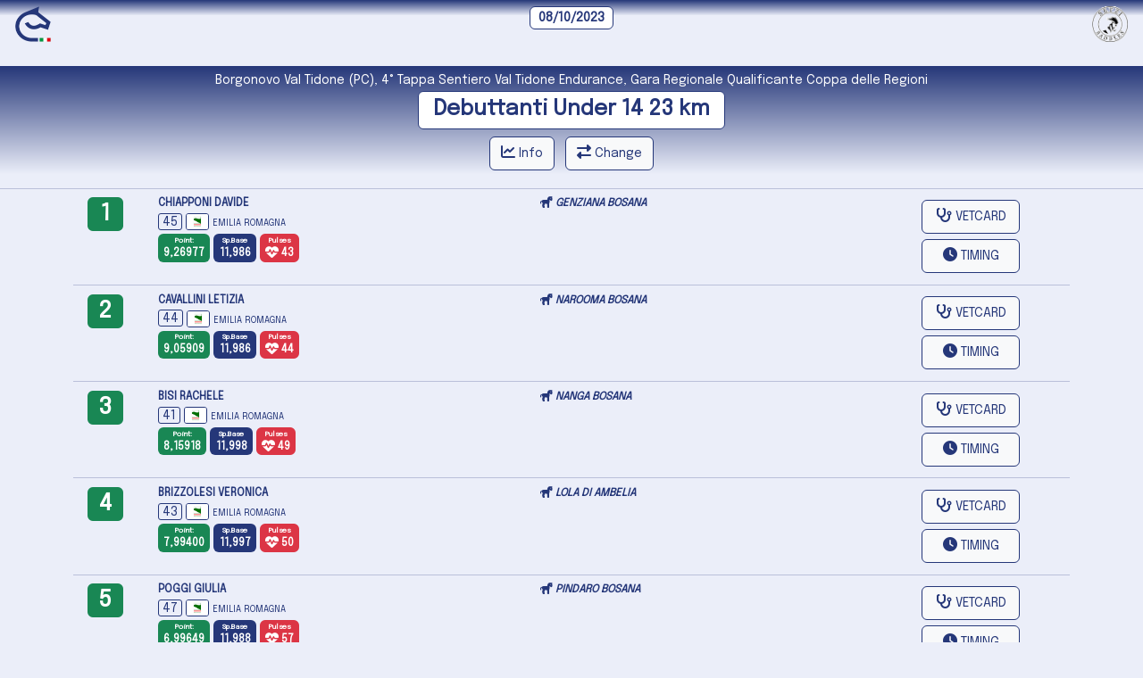

--- FILE ---
content_type: text/html; charset=UTF-8
request_url: https://www.enduranceonline.it/live/cat/R1.php?gara_id=1556&v_categoria=R1_3
body_size: 2295
content:
<!DOCTYPE html> 
<html lang="en">
<head>

<meta name="theme-color" content="#253779" />

<meta http-equiv="Cache-control" content="public">

<link href='https://fonts.googleapis.com/css?family=Epilogue' rel='stylesheet'>

<!-- Bootstrap v. 5.3 -->
<meta name="viewport" content="width=device-width, initial-scale=1, shrink-to-fit=no">

<link href="https://www.enduranceonline.it/css/bootstrap.css" rel="stylesheet">
	
<!-- Fontawesome su EOL -->
<link rel= "stylesheet" href= "https://www.enduranceonline.it/css/fontawesome/css/all.css" >

<!-- Custom CSS -->
<link href="https://www.enduranceonline.it/css/eol.css" rel="stylesheet">
    
<title>EOL</title>
<meta name="description" content="EOL enduranceonline.it">

<link rel="icon" href="https://www.enduranceonline.it/eol.ico">
   
<meta name="B-verify" content="edb646ab9ed93dae99c514e3ca73949fa60c75ef" />

<!-- Global site tag (gtag.js) - Google Analytics -->
<script async src="https://www.googletagmanager.com/gtag/js?id=G-924JYTFBXW"></script>
<script>
  window.dataLayer = window.dataLayer || [];
  function gtag(){dataLayer.push(arguments);}
  gtag('js', new Date());

  gtag('config', 'G-924JYTFBXW');
</script>
</head>﻿<script type="text/javascript">window.location = "https://www.enduranceonline.it/live/cat/R1_2023.php?gara_id=1556&v_categoria=R1_3&e_show=0"</script>
<body>

<div class="container-fluid"> 
	<div class="row header">
		
		<div class="col-3" align="left">
			<a href="https://www.enduranceonline.it/"><img src="https://www.enduranceonline.it/images/loghi/logo_eol_e_300.png" width="40" height="40" alt=""/></a>
		</div>
		
		<div class="col-6" align="center">
							<span class="badge badge-primary badge-outline">
					08/10/2023				</span>
					</div>
		
		<div class="col-3" align="right">
			<a href="https://www.setzisaddles.com/" target="_blank"><img src="https://www.enduranceonline.it/images/sponsor/sezti_logo_live.png" alt="" style="height: 40px"/></a>
		</div>
		
	</div>
</div><br />
<b>Fatal error</b>:  Uncaught Error: mysqli object is already closed in D:\inetpub\webs\enduranceonlineit\live\cat\cat_r.php:24
Stack trace:
#0 D:\inetpub\webs\enduranceonlineit\live\cat\cat_r.php(24): mysqli-&gt;query()
#1 D:\inetpub\webs\enduranceonlineit\live\cat\R1.php(108): include('...')
#2 {main}
  thrown in <b>D:\inetpub\webs\enduranceonlineit\live\cat\cat_r.php</b> on line <b>24</b><br />


--- FILE ---
content_type: text/html; charset=UTF-8
request_url: https://www.enduranceonline.it/live/cat/R1_2023.php?gara_id=1556&v_categoria=R1_3&e_show=0
body_size: 43588
content:
<!DOCTYPE html> 
<html lang="en">
<head>

<meta name="theme-color" content="#253779" />

<meta http-equiv="Cache-control" content="public">

<link href='https://fonts.googleapis.com/css?family=Epilogue' rel='stylesheet'>

<!-- Bootstrap v. 5.3 -->
<meta name="viewport" content="width=device-width, initial-scale=1, shrink-to-fit=no">

<link href="https://www.enduranceonline.it/css/bootstrap.css" rel="stylesheet">
	
<!-- Fontawesome su EOL -->
<link rel= "stylesheet" href= "https://www.enduranceonline.it/css/fontawesome/css/all.css" >

<!-- Custom CSS -->
<link href="https://www.enduranceonline.it/css/eol.css" rel="stylesheet">
    
<title>EOL</title>
<meta name="description" content="EOL enduranceonline.it">

<link rel="icon" href="https://www.enduranceonline.it/eol.ico">
   
<meta name="B-verify" content="edb646ab9ed93dae99c514e3ca73949fa60c75ef" />

<!-- Global site tag (gtag.js) - Google Analytics -->
<script async src="https://www.googletagmanager.com/gtag/js?id=G-924JYTFBXW"></script>
<script>
  window.dataLayer = window.dataLayer || [];
  function gtag(){dataLayer.push(arguments);}
  gtag('js', new Date());

  gtag('config', 'G-924JYTFBXW');
</script>
</head>﻿
<body>

<div class="container-fluid"> 
	<div class="row header">
		
		<div class="col-3" align="left">
			<a href="https://www.enduranceonline.it/"><img src="https://www.enduranceonline.it/images/loghi/logo_eol_e_300.png" width="40" height="40" alt=""/></a>
		</div>
		
		<div class="col-6" align="center">
							<span class="badge badge-primary badge-outline">
					08/10/2023				</span>
					</div>
		
		<div class="col-3" align="right">
			<a href="https://www.setzisaddles.com/" target="_blank"><img src="https://www.enduranceonline.it/images/sponsor/sezti_logo_live.png" alt="" style="height: 40px"/></a>
		</div>
		
	</div>
</div>
<ul class="list-inline live_dates">
		<div class="col">
		<span style="color:white; font-size: 14px">
			Borgonovo Val Tidone (PC), 4&deg; Tappa Sentiero Val Tidone Endurance, Gara Regionale Qualificante Coppa delle Regioni		</span>
	</div>
	
	<div class="col">
		<span class="badge badge-primary badge-outline" style="font-size: 24px">
			Debuttanti Under 14 23 km

							
		</span>
	</div>
<div style="line-height: 8px;">&nbsp;</div>
 
	<button type="button" class="btn btn-light border-primary" data-bs-toggle="modal" data-bs-target="#show_dt">
		<div class="d-block d-md-none"><i class="fa-solid fa-chart-line"></i></div>
		<div class="d-none d-md-block"><i class="fa-solid fa-chart-line"></i> <small>Info</small></div>
	</button>
	
	<div class="modal fade" id="show_dt" tabindex="-1" role="dialog" aria-labelledby="myModalLabel">
		<div class="modal-dialog modal-fullscreen-sm-down">
			<div class="modal-content">
				
				<div class="modal-header gradient-events">
					<div class="col-12">
						<span class="badge badge-primary badge-outline" style="font-size: 24px">
							Debuttanti Under 14 23 km
													</span>
					</div>
				</div>
				
				<div class="modal-body">
					<div class="row" align="center">
					﻿
<div class="col-4">
	<span class="badge badge-primary badge-outline" style="width:60px; height: 50px">
		<div style="font-size: 10px">Iscritti:</div>
		<div style="line-height: 4px;">&nbsp;</div>
		<div style="font-size: 20px">6</div>
		<div style="font-size: 8px"> </div>
	</span>
</div>


<div class="col-4">
	<span class="badge bg-success" style="width:60px; height: 50px">
		<div style="font-size: 10px">Finito:</div>
		<div style="line-height: 4px;">&nbsp;</div>
		<div style="font-size: 20px">6</div>
		<div style="font-size: 8px">100%</div>
	</span>
</div>

<div class="col-4">
	<span class="badge bg-secondary" style="width:60px; height: 50px">
		<div style="font-size: 10px">Eliminati:</div>
		<div style="line-height: 4px;">&nbsp;</div>
		<div style="font-size: 20px">0</div>
		<div style="font-size: 8px">0%</div>
	</span>
</div>

<div style="line-height: 4px; text:white">&nbsp;</div>

<hr>	<div class="col-3" align="center">
		<div class="badge badge-primary badge-outline" style="width: 75px">
			<i class="far fa-clock"></i>
			<br>
			<span style="font-size: 9px">Partenza:</span><br>
			<b>
			12:00:00			</b>
		</div>
	</div>

<div class="col-3" align="center">
	<div class="badge badge-primary badge-outline" style="width: 75px">
		<i class="fa-solid fa-gauge-high"></i>
		<br>
		<span style="font-size: 9px">Media Max:</span><br>
		<b>
		12 <small>km/h</small>		</b>
	</div>
</div>

<div class="col-3" align="center">
	<div class="badge badge-primary badge-outline" style="width: 75px">
		<i class="fa-solid fa-gauge-high"></i>
		<br>
		<span style="font-size: 9px">Media Min:</span><br>
		<b>
		8 <small>km/h</small>		</b>
	</div>
</div>

	<div class="col-3">
		<div class="badge badge-primary badge-outline" style="width: 75px">
			<i class="fa-solid fa-gauge-high"></i>
			<br>
			<span style="font-size: 9px">Controlli:</span><br>
			<b>
			12,5 <small>km/h</small>			</b>
		</div>
	</div>

<div style="line-height: 8px; text:white">&nbsp;</div>	
<hr>


	<div class="col-12">
		<div class="row">
		
			<div class="col-2 col-sm-1">
				<div class="badge badge-primary badge-outline" style="width: 30px; height: 40px; font-size: 14px; padding-top: 12px">
					1				</div>
				<div style="line-height: 10px;">&nbsp;</div> <!-- era 70 -->
			</div>
			
			
			<div class="col-7 col-sm-8">
				<div class="progress" style="height: 40px;">
					<div class="progress-bar" role="progressbar" style="width: 57.5%; background-color: YELLOW" aria-valuenow="57.5" aria-valuemin="0" aria-valuemax="100">
						<span style="color: black"><b>23,00 km</b><br>GIALLO</span>					</div>
				</div>
				
									<div style="font-size: 12px; line-height: 24px">
						<div style="line-height: 4px;">&nbsp;</div>
						<b>
						<span class="border border-primary" style="padding-top: 2px; border-radius: 3px; background-color: lightgreen">&nbsp;Tempo MIN &nbsp;01:55:00&nbsp;</span>
						<br>
						<span class="border border-primary" style="padding-top: 2px; border-radius: 3px; background-color: lightgrey">&nbsp;Tempo MAX &nbsp;02:52:30 &nbsp;</span>
						</b>
						<div style="line-height: 4px;">&nbsp;</div>
					</div>
											<div style="font-size: 12px; line-height: 12px">
							<b>
							Controllo km <span class="border border-primary" style="padding-top: 2px; border-radius: 3px; background-color: yellow">&nbsp;19&nbsp;</span> <span class="border border-primary" style="padding-top: 2px; border-radius: 3px; background-color: white">&nbsp;1:31:12&nbsp;</span>
							</b>
						</div>
						<div style="line-height: 8px;">&nbsp;</div>
								</div>

			<div class="col-3" align="center">
							</div>
			<hr>
		</div>

	</div>
	<div class="col-12" align="center" style="font-size: 14px">
		<div style="line-height: 6px;">&nbsp;</div>
		
		<b>Attenzione!</b>
		<br>
		I dati ufficiali sono esposti in sede di gara.
	</div>
					</div>
				</div>
				
				<div class="modal-footer gradient-live-rev">
					 
					<button type="button" class="btn btn-light" data-bs-dismiss="modal">Close</button>
				</div>
			</div>
		</div>
	</div>
	&nbsp;
	<button type="button" class="btn btn-light border-primary" data-bs-toggle="modal" data-bs-target="#change_cat">
		<div class="d-block d-md-none"><i class="fas fa-exchange-alt"></i></div>
		<div class="d-none d-md-block"><i class="fas fa-exchange-alt"></i> <small>Change</small></div>
	</button>
	
	<div class="modal fade" id="change_cat" tabindex="-1" role="dialog" aria-labelledby="myModalLabel">
		<div class="modal-dialog modal-fullscreen-sm-down" role="document">
			<div class="modal-content">
				<div class="modal-head gradient-events">
					<div class="badge badge-primary badge-outline position-relative" style="font-size: 20px">
						<i class="fas fa-exchange-alt"></i> CATEGORY CHANGE
					</div>
				</div>
				<div class="modal-body">
					
		<a href="https://www.enduranceonline.it/live/cat/V.php?gara_id=1556&v_categoria=V3_1">
			<div role="button" class="btn btn-primary">
				CEN B			</div>
		</a>

		<div style="line-height: 4px; text:white">&nbsp;</div>
	
		<a href="https://www.enduranceonline.it/live/cat/R2.php?gara_id=1556&v_categoria=R2_2">
			<div role="button" class="btn btn-primary">
				CEN A			</div>
		</a>

		<div style="line-height: 4px; text:white">&nbsp;</div>
	
		<a href="https://www.enduranceonline.it/live/cat/R1.php?gara_id=1556&v_categoria=R1_1">
			<div role="button" class="btn btn-primary">
				Debuttanti			</div>
		</a>

		<div style="line-height: 4px; text:white">&nbsp;</div>
	
		<a href="https://www.enduranceonline.it/live/cat/R2.php?gara_id=1556&v_categoria=R2_5">
			<div role="button" class="btn btn-primary">
				CEN A Under 14			</div>
		</a>

		<div style="line-height: 4px; text:white">&nbsp;</div>
	<br>				</div>
				<div class="modal-footer gradient-live-rev">
					<button type="button" class="btn btn-light border-primary" data-bs-dismiss="modal">Close</button>
				</div>
			</div>
		</div>
	</div>
			
<!-- NON POSIZIONARE IN ALTO, altrimenti la ricerca sballa i pulsanti -->
<div class="collapse" id="search" aria-expanded="false">
	<br>
	<form action='/live/cat/R1_2023.php?gara_id=1556&v_categoria=R1_3' method='POST'>
		<div class="form-group">
			<center>
			<input type="" style="width:100%; max-width: 300px; height: 50px" class="form-control" id="ricerca" name="ricerca" placeholder="Enter text here..." >
			</center>
		</div>
	</form>
</div></ul>

<hr><!-- Impostazioni Generali -->
<div class="container">
<div class="tab-content">

<!-- Inizio Agonisti -->
        
        <div class="row">
					<div class="col-1" align="center">
							<div class="d-none d-md-block">
					<div class="badge bg-success" style="width:40px; padding-left: 0px; padding-right: 0px">
														<span style="font-size:26px;">
								1								</span>
												</div>
				</div>
			
				<div class="d-block d-md-none">
					<div class="badge bg-success" style="width:28px; padding-left: 0px; padding-right: 0px">
													<span style="font-size:14px;">
							1							</span>
											</div>
				</div>

				<div style="line-height: 4px;">&nbsp;</div>
				
						</div>
			<div class="col-9">
		<div class="margin-vertical">	
				
<div class="row">

	<div class="col-12 col-md-6">
		<!-- CAVALIERE -->
		<div style="line-height: 14px; font-size: 12px;">
			<b>
						<a href="https://www.enduranceonline.it/db/db_rider.php?FISE_Cavaliere=FISE71957/E" >
				CHIAPPONI DAVIDE			</a>
			</b>
		</div>

		<div style="line-height: 4px;">&nbsp;</div>

	</div>

	<div class="col-12 col-md-6">
		
		<!-- CAVALLO -->
		<div style="line-height: 14px; font-size: 12px;">
			
			<!-- mostro icona cavallino solo per PC -->
			<span class="d-none d-md-block">
				<i class="fa-solid fa-horse"></i>
				<b><i>
				<a href="https://www.enduranceonline.it/db/db_horse_new.php?FISE_Cavallo=16104E/AN" >GENZIANA BOSANA</a>
				</i></b>
			</span>
			
			<span class="d-block d-md-none">
				<b><i>
				<a href="https://www.enduranceonline.it/db/db_horse_new.php?FISE_Cavallo=16104E/AN" >GENZIANA BOSANA</a>
				</i></b>
			</span>
		</div>

		<div style="line-height: 3px;">&nbsp;</div>
		
	</div>
	
</div>

	<div style="line-height: 10px">
	
	<!-- PETTORALE -->
	<span class="border border-primary" style="border-radius: 3px;">&nbsp;<small>45</small>&nbsp;</span>
	
	<!-- FOTO -->
	
	<!-- BANDIERE -->
				<img src="https://www.enduranceonline.it/images/reg/emilia romagna.png" alt="Immagine" width="26" height="19" style="border: 1px solid; border-radius: 3px;" />
		<span style="font-size: 10px;">EMILIA ROMAGNA </span></div>

			<div style="line-height: 4px;">&nbsp;</div>
			
			<span class="badge bg-success" style="text-align: center; font-size: 8px">
				Point:
				<div style="line-height: 4px;">&nbsp;</div>
				<span style="font-size: 12px">
					9,26977				</span>
			</span>
			
							<span class="badge bg-primary" style="text-align: center; font-size: 8px">
					Sp.Base
					<div style="line-height: 4px;">&nbsp;</div>
					<span style="font-size: 12px">
						11,986					</span>
				</span>
							<span class="badge bg-danger" style="text-align: center; font-size: 8px">
					Pulses
					<div style="line-height: 4px;">&nbsp;</div>
					<span style="font-size: 12px">
						<i class="fas fa-heartbeat fa-lg"></i> 43					</span>
				</span>
			<div> <!-- in modo che è a capo per tutti -->
</div> 

</div>
</div><div class="col-2 text-right" style="line-height: 44px">
			<span class="d-block d-md-none">
			<a href="vetcard.php?gara_id=1556&v_categoria=R1_3&v_codice=045">
				<span class="btn btn-light border-primary" style="width: 44px;">
					<i class="fas fa-stethoscope"></i>
				</span>
			</a>
		</span>
		<span class="d-none d-md-block">
			<a href="vetcard.php?gara_id=1556&v_categoria=R1_3&v_codice=045&v_dt_rules=FISE 2023">
				<span class="btn btn-light border-primary" style="min-width: 110px;">
					<i class="fas fa-stethoscope"></i> <small>VETCARD</small>
				</span>
			</a>
		</span>
			<span class="d-block d-md-none">
			<a class="btn btn-light border-primary" role="button" data-bs-toggle="collapse" href="#l-01-1" aria-expanded="false" aria-controls="l-01-01" style="width: 44px;"><i class="fas fa-clock"></i></a>	
		</span>

		<span class="d-none d-md-block">
			<a class="btn btn-light border-primary" role="button" data-bs-toggle="collapse" href="#l-01-1" aria-expanded="false" aria-controls="l-01-01" style="min-width: 110px;"><i class="fas fa-clock"></i> <small>TIMING</small></a><br>
		</span>
	</div>	<div class="clearfix"></div>
	<div class="collapse" id="l-01-1">
		﻿<div class="table-responsive"> 
<table class="table table-bordered table-striped table-condensed table-hover text-center">
    <thead class="th-live">
      <tr>
					<th class="text-center">Fase<br>Km</th>
			<th class="text-center">Partenza</th>
			<th class="text-center">Controllo<br>Intermedio</th>
			<th class="text-center">Media<br>Controllo</th>
			<th class="text-center">Arrivo</strong></th>
			<th class="text-center">Tempo</th>
			<th class="text-center">Media<br>Arrivo</th>

			
			<th class="text-center">Visita</th>
			<th class="text-center">Media<br>Fase</th>

			
			<th class="text-center">Rientro</th>
			<th class="text-center">Battiti</th>

			
							<th class="text-center">
										Punteggio
				</th>
			      </tr>
    </thead>
    
    <tbody>
    
    <tr>
	
	<td style="min-width: 66px">
		1- 23	</td>

	<td>
		12:00:00	</td>
	
	<td>
		13:34:30	</td>

	<td>
		12,063	</td>

	<td>
		13:55:08	</td>

	<td>
		1:55:08	</td>

	<td>
		11,986	</td>

	
	<td>
		13:59:33	</td>

	<td>
		11,986	</td>

	
	<td>
		4:25	</td>

	<td>
		43	</td>

	
			<td colspan="2" rowspan="3" style="vertical-align : middle;text-align:center;">
								<b>
					9,26977					</b>
					<br>
						</td>
		</tr>
    

	
    </tbody>
</table>
</div>	</div>
        </div>
        
                
        <hr>

	        
        <div class="row">
					<div class="col-1" align="center">
							<div class="d-none d-md-block">
					<div class="badge bg-success" style="width:40px; padding-left: 0px; padding-right: 0px">
														<span style="font-size:26px;">
								2								</span>
												</div>
				</div>
			
				<div class="d-block d-md-none">
					<div class="badge bg-success" style="width:28px; padding-left: 0px; padding-right: 0px">
													<span style="font-size:14px;">
							2							</span>
											</div>
				</div>

				<div style="line-height: 4px;">&nbsp;</div>
				
						</div>
			<div class="col-9">
		<div class="margin-vertical">	
				
<div class="row">

	<div class="col-12 col-md-6">
		<!-- CAVALIERE -->
		<div style="line-height: 14px; font-size: 12px;">
			<b>
						<a href="https://www.enduranceonline.it/db/db_rider.php?FISE_Cavaliere=FISE60611/E" >
				CAVALLINI LETIZIA			</a>
			</b>
		</div>

		<div style="line-height: 4px;">&nbsp;</div>

	</div>

	<div class="col-12 col-md-6">
		
		<!-- CAVALLO -->
		<div style="line-height: 14px; font-size: 12px;">
			
			<!-- mostro icona cavallino solo per PC -->
			<span class="d-none d-md-block">
				<i class="fa-solid fa-horse"></i>
				<b><i>
				<a href="https://www.enduranceonline.it/db/db_horse_new.php?FISE_Cavallo=19274E" >NAROOMA BOSANA</a>
				</i></b>
			</span>
			
			<span class="d-block d-md-none">
				<b><i>
				<a href="https://www.enduranceonline.it/db/db_horse_new.php?FISE_Cavallo=19274E" >NAROOMA BOSANA</a>
				</i></b>
			</span>
		</div>

		<div style="line-height: 3px;">&nbsp;</div>
		
	</div>
	
</div>

	<div style="line-height: 10px">
	
	<!-- PETTORALE -->
	<span class="border border-primary" style="border-radius: 3px;">&nbsp;<small>44</small>&nbsp;</span>
	
	<!-- FOTO -->
	
	<!-- BANDIERE -->
				<img src="https://www.enduranceonline.it/images/reg/emilia romagna.png" alt="Immagine" width="26" height="19" style="border: 1px solid; border-radius: 3px;" />
		<span style="font-size: 10px;">EMILIA ROMAGNA </span></div>

			<div style="line-height: 4px;">&nbsp;</div>
			
			<span class="badge bg-success" style="text-align: center; font-size: 8px">
				Point:
				<div style="line-height: 4px;">&nbsp;</div>
				<span style="font-size: 12px">
					9,05909				</span>
			</span>
			
							<span class="badge bg-primary" style="text-align: center; font-size: 8px">
					Sp.Base
					<div style="line-height: 4px;">&nbsp;</div>
					<span style="font-size: 12px">
						11,986					</span>
				</span>
							<span class="badge bg-danger" style="text-align: center; font-size: 8px">
					Pulses
					<div style="line-height: 4px;">&nbsp;</div>
					<span style="font-size: 12px">
						<i class="fas fa-heartbeat fa-lg"></i> 44					</span>
				</span>
			<div> <!-- in modo che è a capo per tutti -->
</div> 

</div>
</div><div class="col-2 text-right" style="line-height: 44px">
			<span class="d-block d-md-none">
			<a href="vetcard.php?gara_id=1556&v_categoria=R1_3&v_codice=044">
				<span class="btn btn-light border-primary" style="width: 44px;">
					<i class="fas fa-stethoscope"></i>
				</span>
			</a>
		</span>
		<span class="d-none d-md-block">
			<a href="vetcard.php?gara_id=1556&v_categoria=R1_3&v_codice=044&v_dt_rules=FISE 2023">
				<span class="btn btn-light border-primary" style="min-width: 110px;">
					<i class="fas fa-stethoscope"></i> <small>VETCARD</small>
				</span>
			</a>
		</span>
			<span class="d-block d-md-none">
			<a class="btn btn-light border-primary" role="button" data-bs-toggle="collapse" href="#l-01-2" aria-expanded="false" aria-controls="l-01-01" style="width: 44px;"><i class="fas fa-clock"></i></a>	
		</span>

		<span class="d-none d-md-block">
			<a class="btn btn-light border-primary" role="button" data-bs-toggle="collapse" href="#l-01-2" aria-expanded="false" aria-controls="l-01-01" style="min-width: 110px;"><i class="fas fa-clock"></i> <small>TIMING</small></a><br>
		</span>
	</div>	<div class="clearfix"></div>
	<div class="collapse" id="l-01-2">
		﻿<div class="table-responsive"> 
<table class="table table-bordered table-striped table-condensed table-hover text-center">
    <thead class="th-live">
      <tr>
					<th class="text-center">Fase<br>Km</th>
			<th class="text-center">Partenza</th>
			<th class="text-center">Controllo<br>Intermedio</th>
			<th class="text-center">Media<br>Controllo</th>
			<th class="text-center">Arrivo</strong></th>
			<th class="text-center">Tempo</th>
			<th class="text-center">Media<br>Arrivo</th>

			
			<th class="text-center">Visita</th>
			<th class="text-center">Media<br>Fase</th>

			
			<th class="text-center">Rientro</th>
			<th class="text-center">Battiti</th>

			
							<th class="text-center">
										Punteggio
				</th>
			      </tr>
    </thead>
    
    <tbody>
    
    <tr>
	
	<td style="min-width: 66px">
		1- 23	</td>

	<td>
		12:06:00	</td>
	
	<td>
		13:39:25	</td>

	<td>
		12,203	</td>

	<td>
		14:01:08	</td>

	<td>
		1:55:08	</td>

	<td>
		11,986	</td>

	
	<td>
		14:05:22	</td>

	<td>
		11,986	</td>

	
	<td>
		4:14	</td>

	<td>
		44	</td>

	
			<td colspan="2" rowspan="3" style="vertical-align : middle;text-align:center;">
								<b>
					9,05909					</b>
					<br>
						</td>
		</tr>
    

	
    </tbody>
</table>
</div>	</div>
        </div>
        
                
        <hr>

	        
        <div class="row">
					<div class="col-1" align="center">
							<div class="d-none d-md-block">
					<div class="badge bg-success" style="width:40px; padding-left: 0px; padding-right: 0px">
														<span style="font-size:26px;">
								3								</span>
												</div>
				</div>
			
				<div class="d-block d-md-none">
					<div class="badge bg-success" style="width:28px; padding-left: 0px; padding-right: 0px">
													<span style="font-size:14px;">
							3							</span>
											</div>
				</div>

				<div style="line-height: 4px;">&nbsp;</div>
				
						</div>
			<div class="col-9">
		<div class="margin-vertical">	
				
<div class="row">

	<div class="col-12 col-md-6">
		<!-- CAVALIERE -->
		<div style="line-height: 14px; font-size: 12px;">
			<b>
						<a href="https://www.enduranceonline.it/db/db_rider.php?FISE_Cavaliere=FISE56521/E" >
				BISI RACHELE			</a>
			</b>
		</div>

		<div style="line-height: 4px;">&nbsp;</div>

	</div>

	<div class="col-12 col-md-6">
		
		<!-- CAVALLO -->
		<div style="line-height: 14px; font-size: 12px;">
			
			<!-- mostro icona cavallino solo per PC -->
			<span class="d-none d-md-block">
				<i class="fa-solid fa-horse"></i>
				<b><i>
				<a href="https://www.enduranceonline.it/db/db_horse_new.php?FISE_Cavallo=18964E" >NANGA BOSANA</a>
				</i></b>
			</span>
			
			<span class="d-block d-md-none">
				<b><i>
				<a href="https://www.enduranceonline.it/db/db_horse_new.php?FISE_Cavallo=18964E" >NANGA BOSANA</a>
				</i></b>
			</span>
		</div>

		<div style="line-height: 3px;">&nbsp;</div>
		
	</div>
	
</div>

	<div style="line-height: 10px">
	
	<!-- PETTORALE -->
	<span class="border border-primary" style="border-radius: 3px;">&nbsp;<small>41</small>&nbsp;</span>
	
	<!-- FOTO -->
	
	<!-- BANDIERE -->
				<img src="https://www.enduranceonline.it/images/reg/emilia romagna.png" alt="Immagine" width="26" height="19" style="border: 1px solid; border-radius: 3px;" />
		<span style="font-size: 10px;">EMILIA ROMAGNA </span></div>

			<div style="line-height: 4px;">&nbsp;</div>
			
			<span class="badge bg-success" style="text-align: center; font-size: 8px">
				Point:
				<div style="line-height: 4px;">&nbsp;</div>
				<span style="font-size: 12px">
					8,15918				</span>
			</span>
			
							<span class="badge bg-primary" style="text-align: center; font-size: 8px">
					Sp.Base
					<div style="line-height: 4px;">&nbsp;</div>
					<span style="font-size: 12px">
						11,998					</span>
				</span>
							<span class="badge bg-danger" style="text-align: center; font-size: 8px">
					Pulses
					<div style="line-height: 4px;">&nbsp;</div>
					<span style="font-size: 12px">
						<i class="fas fa-heartbeat fa-lg"></i> 49					</span>
				</span>
			<div> <!-- in modo che è a capo per tutti -->
</div> 

</div>
</div><div class="col-2 text-right" style="line-height: 44px">
			<span class="d-block d-md-none">
			<a href="vetcard.php?gara_id=1556&v_categoria=R1_3&v_codice=041">
				<span class="btn btn-light border-primary" style="width: 44px;">
					<i class="fas fa-stethoscope"></i>
				</span>
			</a>
		</span>
		<span class="d-none d-md-block">
			<a href="vetcard.php?gara_id=1556&v_categoria=R1_3&v_codice=041&v_dt_rules=FISE 2023">
				<span class="btn btn-light border-primary" style="min-width: 110px;">
					<i class="fas fa-stethoscope"></i> <small>VETCARD</small>
				</span>
			</a>
		</span>
			<span class="d-block d-md-none">
			<a class="btn btn-light border-primary" role="button" data-bs-toggle="collapse" href="#l-01-3" aria-expanded="false" aria-controls="l-01-01" style="width: 44px;"><i class="fas fa-clock"></i></a>	
		</span>

		<span class="d-none d-md-block">
			<a class="btn btn-light border-primary" role="button" data-bs-toggle="collapse" href="#l-01-3" aria-expanded="false" aria-controls="l-01-01" style="min-width: 110px;"><i class="fas fa-clock"></i> <small>TIMING</small></a><br>
		</span>
	</div>	<div class="clearfix"></div>
	<div class="collapse" id="l-01-3">
		﻿<div class="table-responsive"> 
<table class="table table-bordered table-striped table-condensed table-hover text-center">
    <thead class="th-live">
      <tr>
					<th class="text-center">Fase<br>Km</th>
			<th class="text-center">Partenza</th>
			<th class="text-center">Controllo<br>Intermedio</th>
			<th class="text-center">Media<br>Controllo</th>
			<th class="text-center">Arrivo</strong></th>
			<th class="text-center">Tempo</th>
			<th class="text-center">Media<br>Arrivo</th>

							<th class="text-center">Anticipo<br>Arrivo</th>
			
			<th class="text-center">Visita</th>
			<th class="text-center">Media<br>Fase</th>

			
			<th class="text-center">Rientro</th>
			<th class="text-center">Battiti</th>

			
							<th class="text-center">
										Punteggio
				</th>
			      </tr>
    </thead>
    
    <tbody>
    
    <tr>
	
	<td style="min-width: 66px">
		1- 23	</td>

	<td>
		12:12:00	</td>
	
	<td>
		13:44:10	</td>

	<td>
		12,369	</td>

	<td>
		14:06:59	</td>

	<td>
		1:54:59	</td>

	<td>
		12,002	</td>

			<td>
			0:01		</td>
	
	<td>
		14:11:14	</td>

	<td>
		11,998	</td>

	
	<td>
		4:15	</td>

	<td>
		49	</td>

	
			<td colspan="2" rowspan="3" style="vertical-align : middle;text-align:center;">
								<b>
					8,15918					</b>
					<br>
						</td>
		</tr>
    

	
    </tbody>
</table>
</div>	</div>
        </div>
        
                
        <hr>

	        
        <div class="row">
					<div class="col-1" align="center">
							<div class="d-none d-md-block">
					<div class="badge bg-success" style="width:40px; padding-left: 0px; padding-right: 0px">
														<span style="font-size:26px;">
								4								</span>
												</div>
				</div>
			
				<div class="d-block d-md-none">
					<div class="badge bg-success" style="width:28px; padding-left: 0px; padding-right: 0px">
													<span style="font-size:14px;">
							4							</span>
											</div>
				</div>

				<div style="line-height: 4px;">&nbsp;</div>
				
						</div>
			<div class="col-9">
		<div class="margin-vertical">	
				
<div class="row">

	<div class="col-12 col-md-6">
		<!-- CAVALIERE -->
		<div style="line-height: 14px; font-size: 12px;">
			<b>
						<a href="https://www.enduranceonline.it/db/db_rider.php?FISE_Cavaliere=FISE64571/E" >
				BRIZZOLESI VERONICA			</a>
			</b>
		</div>

		<div style="line-height: 4px;">&nbsp;</div>

	</div>

	<div class="col-12 col-md-6">
		
		<!-- CAVALLO -->
		<div style="line-height: 14px; font-size: 12px;">
			
			<!-- mostro icona cavallino solo per PC -->
			<span class="d-none d-md-block">
				<i class="fa-solid fa-horse"></i>
				<b><i>
				<a href="https://www.enduranceonline.it/db/db_horse_new.php?FISE_Cavallo=17951E" >LOLA DI AMBELIA</a>
				</i></b>
			</span>
			
			<span class="d-block d-md-none">
				<b><i>
				<a href="https://www.enduranceonline.it/db/db_horse_new.php?FISE_Cavallo=17951E" >LOLA DI AMBELIA</a>
				</i></b>
			</span>
		</div>

		<div style="line-height: 3px;">&nbsp;</div>
		
	</div>
	
</div>

	<div style="line-height: 10px">
	
	<!-- PETTORALE -->
	<span class="border border-primary" style="border-radius: 3px;">&nbsp;<small>43</small>&nbsp;</span>
	
	<!-- FOTO -->
	
	<!-- BANDIERE -->
				<img src="https://www.enduranceonline.it/images/reg/emilia romagna.png" alt="Immagine" width="26" height="19" style="border: 1px solid; border-radius: 3px;" />
		<span style="font-size: 10px;">EMILIA ROMAGNA </span></div>

			<div style="line-height: 4px;">&nbsp;</div>
			
			<span class="badge bg-success" style="text-align: center; font-size: 8px">
				Point:
				<div style="line-height: 4px;">&nbsp;</div>
				<span style="font-size: 12px">
					7,99400				</span>
			</span>
			
							<span class="badge bg-primary" style="text-align: center; font-size: 8px">
					Sp.Base
					<div style="line-height: 4px;">&nbsp;</div>
					<span style="font-size: 12px">
						11,997					</span>
				</span>
							<span class="badge bg-danger" style="text-align: center; font-size: 8px">
					Pulses
					<div style="line-height: 4px;">&nbsp;</div>
					<span style="font-size: 12px">
						<i class="fas fa-heartbeat fa-lg"></i> 50					</span>
				</span>
			<div> <!-- in modo che è a capo per tutti -->
</div> 

</div>
</div><div class="col-2 text-right" style="line-height: 44px">
			<span class="d-block d-md-none">
			<a href="vetcard.php?gara_id=1556&v_categoria=R1_3&v_codice=043">
				<span class="btn btn-light border-primary" style="width: 44px;">
					<i class="fas fa-stethoscope"></i>
				</span>
			</a>
		</span>
		<span class="d-none d-md-block">
			<a href="vetcard.php?gara_id=1556&v_categoria=R1_3&v_codice=043&v_dt_rules=FISE 2023">
				<span class="btn btn-light border-primary" style="min-width: 110px;">
					<i class="fas fa-stethoscope"></i> <small>VETCARD</small>
				</span>
			</a>
		</span>
			<span class="d-block d-md-none">
			<a class="btn btn-light border-primary" role="button" data-bs-toggle="collapse" href="#l-01-4" aria-expanded="false" aria-controls="l-01-01" style="width: 44px;"><i class="fas fa-clock"></i></a>	
		</span>

		<span class="d-none d-md-block">
			<a class="btn btn-light border-primary" role="button" data-bs-toggle="collapse" href="#l-01-4" aria-expanded="false" aria-controls="l-01-01" style="min-width: 110px;"><i class="fas fa-clock"></i> <small>TIMING</small></a><br>
		</span>
	</div>	<div class="clearfix"></div>
	<div class="collapse" id="l-01-4">
		﻿<div class="table-responsive"> 
<table class="table table-bordered table-striped table-condensed table-hover text-center">
    <thead class="th-live">
      <tr>
					<th class="text-center">Fase<br>Km</th>
			<th class="text-center">Partenza</th>
			<th class="text-center">Controllo<br>Intermedio</th>
			<th class="text-center">Media<br>Controllo</th>
			<th class="text-center">Arrivo</strong></th>
			<th class="text-center">Tempo</th>
			<th class="text-center">Media<br>Arrivo</th>

							<th class="text-center">Anticipo<br>Arrivo</th>
			
			<th class="text-center">Visita</th>
			<th class="text-center">Media<br>Fase</th>

			
			<th class="text-center">Rientro</th>
			<th class="text-center">Battiti</th>

			
							<th class="text-center">
										Punteggio
				</th>
			      </tr>
    </thead>
    
    <tbody>
    
    <tr>
	
	<td style="min-width: 66px">
		1- 23	</td>

	<td>
		12:12:00	</td>
	
	<td>
		13:44:42	</td>

	<td>
		12,298	</td>

	<td>
		14:06:58	</td>

	<td>
		1:54:58	</td>

	<td>
		12,003	</td>

			<td>
			0:02		</td>
	
	<td>
		14:11:23	</td>

	<td>
		11,997	</td>

	
	<td>
		4:25	</td>

	<td>
		50	</td>

	
			<td colspan="2" rowspan="3" style="vertical-align : middle;text-align:center;">
								<b>
					7,99400					</b>
					<br>
						</td>
		</tr>
    

	
    </tbody>
</table>
</div>	</div>
        </div>
        
                
        <hr>

	        
        <div class="row">
					<div class="col-1" align="center">
							<div class="d-none d-md-block">
					<div class="badge bg-success" style="width:40px; padding-left: 0px; padding-right: 0px">
														<span style="font-size:26px;">
								5								</span>
												</div>
				</div>
			
				<div class="d-block d-md-none">
					<div class="badge bg-success" style="width:28px; padding-left: 0px; padding-right: 0px">
													<span style="font-size:14px;">
							5							</span>
											</div>
				</div>

				<div style="line-height: 4px;">&nbsp;</div>
				
						</div>
			<div class="col-9">
		<div class="margin-vertical">	
				
<div class="row">

	<div class="col-12 col-md-6">
		<!-- CAVALIERE -->
		<div style="line-height: 14px; font-size: 12px;">
			<b>
						<a href="https://www.enduranceonline.it/db/db_rider.php?FISE_Cavaliere=FISE65553/E" >
				POGGI GIULIA			</a>
			</b>
		</div>

		<div style="line-height: 4px;">&nbsp;</div>

	</div>

	<div class="col-12 col-md-6">
		
		<!-- CAVALLO -->
		<div style="line-height: 14px; font-size: 12px;">
			
			<!-- mostro icona cavallino solo per PC -->
			<span class="d-none d-md-block">
				<i class="fa-solid fa-horse"></i>
				<b><i>
				<a href="https://www.enduranceonline.it/db/db_horse_new.php?FISE_Cavallo=19852E" >PINDARO BOSANA</a>
				</i></b>
			</span>
			
			<span class="d-block d-md-none">
				<b><i>
				<a href="https://www.enduranceonline.it/db/db_horse_new.php?FISE_Cavallo=19852E" >PINDARO BOSANA</a>
				</i></b>
			</span>
		</div>

		<div style="line-height: 3px;">&nbsp;</div>
		
	</div>
	
</div>

	<div style="line-height: 10px">
	
	<!-- PETTORALE -->
	<span class="border border-primary" style="border-radius: 3px;">&nbsp;<small>47</small>&nbsp;</span>
	
	<!-- FOTO -->
	
	<!-- BANDIERE -->
				<img src="https://www.enduranceonline.it/images/reg/emilia romagna.png" alt="Immagine" width="26" height="19" style="border: 1px solid; border-radius: 3px;" />
		<span style="font-size: 10px;">EMILIA ROMAGNA </span></div>

			<div style="line-height: 4px;">&nbsp;</div>
			
			<span class="badge bg-success" style="text-align: center; font-size: 8px">
				Point:
				<div style="line-height: 4px;">&nbsp;</div>
				<span style="font-size: 12px">
					6,99649				</span>
			</span>
			
							<span class="badge bg-primary" style="text-align: center; font-size: 8px">
					Sp.Base
					<div style="line-height: 4px;">&nbsp;</div>
					<span style="font-size: 12px">
						11,988					</span>
				</span>
							<span class="badge bg-danger" style="text-align: center; font-size: 8px">
					Pulses
					<div style="line-height: 4px;">&nbsp;</div>
					<span style="font-size: 12px">
						<i class="fas fa-heartbeat fa-lg"></i> 57					</span>
				</span>
			<div> <!-- in modo che è a capo per tutti -->
</div> 

</div>
</div><div class="col-2 text-right" style="line-height: 44px">
			<span class="d-block d-md-none">
			<a href="vetcard.php?gara_id=1556&v_categoria=R1_3&v_codice=047">
				<span class="btn btn-light border-primary" style="width: 44px;">
					<i class="fas fa-stethoscope"></i>
				</span>
			</a>
		</span>
		<span class="d-none d-md-block">
			<a href="vetcard.php?gara_id=1556&v_categoria=R1_3&v_codice=047&v_dt_rules=FISE 2023">
				<span class="btn btn-light border-primary" style="min-width: 110px;">
					<i class="fas fa-stethoscope"></i> <small>VETCARD</small>
				</span>
			</a>
		</span>
			<span class="d-block d-md-none">
			<a class="btn btn-light border-primary" role="button" data-bs-toggle="collapse" href="#l-01-5" aria-expanded="false" aria-controls="l-01-01" style="width: 44px;"><i class="fas fa-clock"></i></a>	
		</span>

		<span class="d-none d-md-block">
			<a class="btn btn-light border-primary" role="button" data-bs-toggle="collapse" href="#l-01-5" aria-expanded="false" aria-controls="l-01-01" style="min-width: 110px;"><i class="fas fa-clock"></i> <small>TIMING</small></a><br>
		</span>
	</div>	<div class="clearfix"></div>
	<div class="collapse" id="l-01-5">
		﻿<div class="table-responsive"> 
<table class="table table-bordered table-striped table-condensed table-hover text-center">
    <thead class="th-live">
      <tr>
					<th class="text-center">Fase<br>Km</th>
			<th class="text-center">Partenza</th>
			<th class="text-center">Controllo<br>Intermedio</th>
			<th class="text-center">Media<br>Controllo</th>
			<th class="text-center">Arrivo</strong></th>
			<th class="text-center">Tempo</th>
			<th class="text-center">Media<br>Arrivo</th>

			
			<th class="text-center">Visita</th>
			<th class="text-center">Media<br>Fase</th>

			
			<th class="text-center">Rientro</th>
			<th class="text-center">Battiti</th>

			
							<th class="text-center">
										Punteggio
				</th>
			      </tr>
    </thead>
    
    <tbody>
    
    <tr>
	
	<td style="min-width: 66px">
		1- 23	</td>

	<td>
		12:06:00	</td>
	
	<td>
		13:39:24	</td>

	<td>
		12,206	</td>

	<td>
		14:01:07	</td>

	<td>
		1:55:07	</td>

	<td>
		11,988	</td>

	
	<td>
		14:05:35	</td>

	<td>
		11,988	</td>

	
	<td>
		4:28	</td>

	<td>
		57	</td>

	
			<td colspan="2" rowspan="3" style="vertical-align : middle;text-align:center;">
								<b>
					6,99649					</b>
					<br>
						</td>
		</tr>
    

	
    </tbody>
</table>
</div>	</div>
        </div>
        
                
        <hr>

	        
        <div class="row">
					<div class="col-1" align="center">
							<div class="d-none d-md-block">
					<div class="badge bg-success" style="width:40px; padding-left: 0px; padding-right: 0px">
														<span style="font-size:26px;">
								6								</span>
												</div>
				</div>
			
				<div class="d-block d-md-none">
					<div class="badge bg-success" style="width:28px; padding-left: 0px; padding-right: 0px">
													<span style="font-size:14px;">
							6							</span>
											</div>
				</div>

				<div style="line-height: 4px;">&nbsp;</div>
				
						</div>
			<div class="col-9">
		<div class="margin-vertical">	
				
<div class="row">

	<div class="col-12 col-md-6">
		<!-- CAVALIERE -->
		<div style="line-height: 14px; font-size: 12px;">
			<b>
						<a href="https://www.enduranceonline.it/db/db_rider.php?FISE_Cavaliere=FISE62206/E" >
				MAGISTRALI LAURA			</a>
			</b>
		</div>

		<div style="line-height: 4px;">&nbsp;</div>

	</div>

	<div class="col-12 col-md-6">
		
		<!-- CAVALLO -->
		<div style="line-height: 14px; font-size: 12px;">
			
			<!-- mostro icona cavallino solo per PC -->
			<span class="d-none d-md-block">
				<i class="fa-solid fa-horse"></i>
				<b><i>
				<a href="https://www.enduranceonline.it/db/db_horse_new.php?FISE_Cavallo=18622E" >NEMO BOSANA</a>
				</i></b>
			</span>
			
			<span class="d-block d-md-none">
				<b><i>
				<a href="https://www.enduranceonline.it/db/db_horse_new.php?FISE_Cavallo=18622E" >NEMO BOSANA</a>
				</i></b>
			</span>
		</div>

		<div style="line-height: 3px;">&nbsp;</div>
		
	</div>
	
</div>

	<div style="line-height: 10px">
	
	<!-- PETTORALE -->
	<span class="border border-primary" style="border-radius: 3px;">&nbsp;<small>46</small>&nbsp;</span>
	
	<!-- FOTO -->
	
	<!-- BANDIERE -->
				<img src="https://www.enduranceonline.it/images/reg/emilia romagna.png" alt="Immagine" width="26" height="19" style="border: 1px solid; border-radius: 3px;" />
		<span style="font-size: 10px;">EMILIA ROMAGNA </span></div>

			<div style="line-height: 4px;">&nbsp;</div>
			
			<span class="badge bg-success" style="text-align: center; font-size: 8px">
				Point:
				<div style="line-height: 4px;">&nbsp;</div>
				<span style="font-size: 12px">
					6,98772				</span>
			</span>
			
							<span class="badge bg-primary" style="text-align: center; font-size: 8px">
					Sp.Base
					<div style="line-height: 4px;">&nbsp;</div>
					<span style="font-size: 12px">
						11,983					</span>
				</span>
							<span class="badge bg-danger" style="text-align: center; font-size: 8px">
					Pulses
					<div style="line-height: 4px;">&nbsp;</div>
					<span style="font-size: 12px">
						<i class="fas fa-heartbeat fa-lg"></i> 57					</span>
				</span>
			<div> <!-- in modo che è a capo per tutti -->
</div> 

</div>
</div><div class="col-2 text-right" style="line-height: 44px">
			<span class="d-block d-md-none">
			<a href="vetcard.php?gara_id=1556&v_categoria=R1_3&v_codice=046">
				<span class="btn btn-light border-primary" style="width: 44px;">
					<i class="fas fa-stethoscope"></i>
				</span>
			</a>
		</span>
		<span class="d-none d-md-block">
			<a href="vetcard.php?gara_id=1556&v_categoria=R1_3&v_codice=046&v_dt_rules=FISE 2023">
				<span class="btn btn-light border-primary" style="min-width: 110px;">
					<i class="fas fa-stethoscope"></i> <small>VETCARD</small>
				</span>
			</a>
		</span>
			<span class="d-block d-md-none">
			<a class="btn btn-light border-primary" role="button" data-bs-toggle="collapse" href="#l-01-6" aria-expanded="false" aria-controls="l-01-01" style="width: 44px;"><i class="fas fa-clock"></i></a>	
		</span>

		<span class="d-none d-md-block">
			<a class="btn btn-light border-primary" role="button" data-bs-toggle="collapse" href="#l-01-6" aria-expanded="false" aria-controls="l-01-01" style="min-width: 110px;"><i class="fas fa-clock"></i> <small>TIMING</small></a><br>
		</span>
	</div>	<div class="clearfix"></div>
	<div class="collapse" id="l-01-6">
		﻿<div class="table-responsive"> 
<table class="table table-bordered table-striped table-condensed table-hover text-center">
    <thead class="th-live">
      <tr>
					<th class="text-center">Fase<br>Km</th>
			<th class="text-center">Partenza</th>
			<th class="text-center">Controllo<br>Intermedio</th>
			<th class="text-center">Media<br>Controllo</th>
			<th class="text-center">Arrivo</strong></th>
			<th class="text-center">Tempo</th>
			<th class="text-center">Media<br>Arrivo</th>

			
			<th class="text-center">Visita</th>
			<th class="text-center">Media<br>Fase</th>

			
			<th class="text-center">Rientro</th>
			<th class="text-center">Battiti</th>

			
							<th class="text-center">
										Punteggio
				</th>
			      </tr>
    </thead>
    
    <tbody>
    
    <tr>
	
	<td style="min-width: 66px">
		1- 23	</td>

	<td>
		12:00:00	</td>
	
	<td>
		13:34:32	</td>

	<td>
		12,059	</td>

	<td>
		13:55:10	</td>

	<td>
		1:55:10	</td>

	<td>
		11,983	</td>

	
	<td>
		14:00:05	</td>

	<td>
		11,983	</td>

	
	<td>
		4:55	</td>

	<td>
		57	</td>

	
			<td colspan="2" rowspan="3" style="vertical-align : middle;text-align:center;">
								<b>
					6,98772					</b>
					<br>
						</td>
		</tr>
    

	
    </tbody>
</table>
</div>	</div>
        </div>
        
                
        <hr>

	</div>
</div>


<!-- NON AGONISTI -->


<div class="container-fluid">
	<div class="row footer">
		<div class="col-7">
			<i class="far fa-copyright"></i> 2026 Fabio Zuccolo
		</div>
		<div class="col-5" align="right">
			<a href="https://www.enduranceonline.it/contacts/contacts.php"><span style="color:white"><i class="fas fa-file-signature"></i></i> contacts</span></a>
		</div>
    </div>
</div>

<script src="https://www.enduranceonline.it/js/bootstrap.js"></script>
</body>
</html>